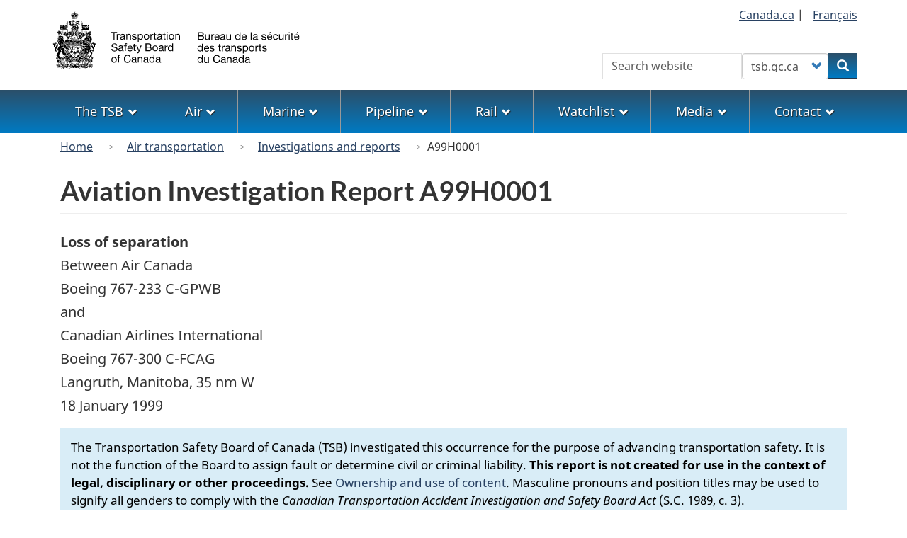

--- FILE ---
content_type: text/html; charset=UTF-8
request_url: https://tsb-bst.gc.ca/eng/rapports-reports/aviation/1999/a99h0001/a99h0001.html
body_size: 19526
content:
<!DOCTYPE html>
<!--[if lt IE 9]><html lang="en" dir="ltr" class="no-js"><![endif]-->
<!--[if gt IE 8]><!-->
<html lang="en" dir="ltr" class="no-js">
<!--<![endif]-->
  <head>
    <meta charset="utf-8" />
<link rel="canonical" href="https://www.tsb.gc.ca/eng/rapports-reports/aviation/1999/a99h0001/a99h0001.html" />
<meta name="dcterms.title" content="Aviation Investigation Report A99H0001 - Transportation Safety Board of Canada" />
<meta name="dcterms.creator" content="Government of Canada, Transportation Safety Board of Canada" />
<meta name="dcterms.language" content="eng" />
<meta name="dcterms.modified" content="2018-01-22" />
<meta name="Generator" content="Drupal 10 (https://www.drupal.org)" />
<meta name="MobileOptimized" content="width" />
<meta name="HandheldFriendly" content="true" />
<meta name="viewport" content="width=device-width, initial-scale=1.0" />
<noscript><link rel="stylesheet" href="/libraries/wet-boew/css/noscript.min.css" />
</noscript><link rel="icon" href="/themes/custom/safety/favicon.ico" type="image/vnd.microsoft.icon" />
<link rel="alternate" hreflang="en" href="https://www.tsb.gc.ca/eng/rapports-reports/aviation/1999/a99h0001/a99h0001.html" />
<link rel="alternate" hreflang="fr" href="https://www.tsb.gc.ca/fra/rapports-reports/aviation/1999/a99h0001/a99h0001.html" />

    <title>Aviation Investigation Report A99H0001 - Transportation Safety Board of Canada</title>
    <link rel="stylesheet" media="all" href="/sites/default/files/css/css_ctY4kCZWirNq8mnDQZatp-5TbBtBHzwyXAFdHSRYvJQ.css?delta=0&amp;language=en&amp;theme=safety&amp;include=[base64]" />
<link rel="stylesheet" media="all" href="https://use.fontawesome.com/releases/v6.5.1/css/all.css" />
<link rel="stylesheet" media="all" href="/sites/default/files/css/css_SzC_GVlQNyNOex6Fz0SvUO9-j_nmovU4fymr2o8NeMo.css?delta=2&amp;language=en&amp;theme=safety&amp;include=[base64]" />
<link rel="stylesheet" media="all" href="/sites/default/files/css/css_sgPpSbpgiBCDDTTuqVD2lWv3uyjYhgQH-2cWRw__YLw.css?delta=3&amp;language=en&amp;theme=safety&amp;include=[base64]" />

    <script type="application/json" data-drupal-selector="drupal-settings-json">{"path":{"baseUrl":"\/","pathPrefix":"eng\/","currentPath":"node\/4448","currentPathIsAdmin":false,"isFront":false,"currentLanguage":"en"},"pluralDelimiter":"\u0003","suppressDeprecationErrors":true,"gtag":{"tagId":"G-0YBNH8QTXT","consentMode":false,"otherIds":[],"events":[],"additionalConfigInfo":[]},"ajaxPageState":{"libraries":"[base64]","theme":"safety","theme_token":null},"ajaxTrustedUrl":{"form_action_p_pvdeGsVG5zNF_XLGPTvYSKCf43t8qZYSwcfZl2uzM":true},"bootstrap":{"forms_has_error_value_toggle":1,"modal_animation":1,"modal_backdrop":"true","modal_focus_input":1,"modal_keyboard":1,"modal_select_text":1,"modal_show":1,"modal_size":"","popover_enabled":1,"popover_animation":1,"popover_auto_close":1,"popover_container":"body","popover_content":"","popover_delay":"0","popover_html":0,"popover_placement":"right","popover_selector":"","popover_title":"","popover_trigger":"click","tooltip_enabled":1,"tooltip_animation":1,"tooltip_container":"body","tooltip_delay":"0","tooltip_html":0,"tooltip_placement":"auto left","tooltip_selector":"","tooltip_trigger":"hover"},"user":{"uid":0,"permissionsHash":"1e68d011268f687ca909b07e2969a6975261b13424e656e21719741bec3155c0"}}</script>
<script src="/sites/default/files/js/js_wq3ad5_frl02KCZhwIYgL0VWfYMS3es8ds4L8TxCSfk.js?scope=header&amp;delta=0&amp;language=en&amp;theme=safety&amp;include=eJxdjFEOwyAMQy9Ey5FQwlLGRDEK2ehuP35Wdfux_J5kM2DdlJrnbwtNJeSazZ3KNzS8RC_GgGK5uQgVf9Nno7JGlEKti0tAKhKMkk8z_nmlBx3OOoeIfUf127ytMOlXacRzg21yNanW3TgslMxK-vZ2l12WFIfwjx9iC0PGB8GTVdA"></script>
<script src="/modules/contrib/google_tag/js/gtag.js?t72mk2"></script>

  </head>
  <body class="path-node page-node-type-investigation-report has-glyphicons safety theme-gcweb">
    <nav>
      <ul id="wb-tphp">
        <li class="wb-slc">
          <a class="wb-sl" href="#wb-cont">
            Skip to main content
          </a>
        </li>
        <li class="wb-slc">
          <a class="wb-sl" href="#wb-info">
            Skip to "About government"
          </a>
        </li>
      </ul>
    </nav>
    
      <div class="dialog-off-canvas-main-canvas" data-off-canvas-main-canvas>
    
  
        <header class="navbar navbar-default" id="navbar">
      <div id="wb-bnr" class="container">
        <div class="row">
          <section id="wb-lng" class="col-xs-3 col-sm-12 pull-right text-right">
            <h2 class="wb-inv">Language selection</h2>
              <div class="region region-language-toggle">
    
<section  class="language-switcher-language-url block block-tsb-common block-tsb-language-blocklanguage-interface clearfix" id="block-safety-languageswitcher">
  
    

      <div class="block-content">
      <ul class="links list-inline mrgn-bttm-0">                    <li><span class="hidden-xs"><a href="https://www.Canada.ca/" title="Link to the Government of Canada website">Canada.ca</a>&nbsp;|&nbsp;</span></li>                    <li><a href="/fra/rapports-reports/aviation/1999/a99h0001/a99h0001.html" class="language-link" lang="fr" hreflang="fr" data-drupal-link-system-path="node/4448"><span class="hidden-xs">Français</span><abbr title="Français" class="visible-xs h3 mrgn-tp-sm mrgn-bttm-0 text-uppercase">fr</abbr></a></li></ul>
    </div>
  </section>

  </div>

          </section>
            <div class="region col-xs-9 col-sm-5 col-md-4 region-banner">
          <a class="logo navbar-btn" href="/eng" title="Home" rel="home">
      <img class="navbar-logo" src="/themes/custom/safety/logos/logo-en.svg" alt=Home" />
    </a>
  
  </div>

                      <section class="wb-mb-links col-xs-4 col-sm-3 visible-sm visible-xs pull-right" id="wb-glb-mn">
              <h2>Search and menus</h2>
              <ul class="list-inline text-right chvrn">
                <li>
                  <a href="#mb-pnl" title="Search and menus" aria-controls="mb-pnl" class="overlay-lnk" role="button">
                    <span class="glyphicon glyphicon-search">
                      <span class="glyphicon glyphicon-th-list">
                        <span class="wb-inv">Search and menus</span>
                      </span>
                    </span>
                  </a>
                </li>
              </ul>
              <div id="mb-pnl"></div>
            </section>
                      <div class="visible-md visible-lg region col-lg-offset-4 col-md-offset-4 col-sm-offset-2 col-xs-12 col-sm-5 col-md-4 region-search">
    
<section  class="tsb-common-tsb-search wb-srch form-inline block block-tsb-common block-tsb-common-tsb-search clearfix" data-drupal-selector="wb-srch" id="block-safety-tsbsearch">
  
    

      <div class="block-content">
      <form action="/eng/rapports-reports/aviation/1999/a99h0001/a99h0001.html" method="post" id="wb-srch" accept-charset="UTF-8">
  <div class="form-item js-form-item form-type-search js-form-type-search form-item-search js-form-item-search form-no-label form-group">
      <label for="wb-srch-q" class="control-label sr-only">Search</label>
  
  
  <input data-drupal-selector="wb-srch-q" class="form-search form-control" placeholder="Search website" type="search" id="wb-srch-q" name="search" value="" size="27" maxlength="128" />

  
  
  </div>
<div class="form-item js-form-item form-type-select js-form-type-select form-item-engine js-form-item-engine form-no-label form-group">
      <label for="wb-srch-s" class="control-label sr-only">Customize your search</label>
  
  
  <div class="select-wrapper"><select data-drupal-selector="wb-srch-s" class="form-select form-control" id="wb-srch-s" name="engine"><option
            value="tsb">tsb.gc.ca</option><option
            value="canada">canada.ca</option></select></div>

  
  
  </div>
<div class="submit form-group js-form-wrapper form-wrapper" data-drupal-selector="edit-submit-container" id="edit-submit-container"><button data-drupal-selector="wb-srch-sub" class="button js-form-submit form-submit btn-primary btn icon-before" type="submit" id="wb-srch-sub" name="op" value="Search" title="Search"><span class="icon glyphicon glyphicon-search" aria-hidden="true"></span><span class="wb-inv">Search</span></button></div>
<input data-drupal-selector="form-t-jwputntk2kowrpq3w6aztcyfsnhq952x2x0ycexl8" type="hidden" name="form_build_id" value="form-t_jwPutNtk2KOWrPq3W6AZTcYfsNHQ952x2X0yceXL8" /><input data-drupal-selector="edit-tsb-common-tsb-search" type="hidden" name="form_id" value="tsb_common_tsb_search" />
</form>

    </div>
  </section>

  </div>

        </div>
      </div>
              <nav aria-labelledby="topicsMenu" id="wb-sm" class="wb-menu visible-md visible-lg" data-trgt="mb-pnl">
          <div class="pnl-strt container nvbar">
            <h2 id="topicsMenu" class="wb-inv">Menu</h2>
                
                                <ul role="menubar" class="list-inline menu">
                                                    <li role="presentation">
          <a role="menuitem" class="dropdown-toggle item" href="#thetsb">The TSB</a>
                                                  <ul role="menu" class="sm list-unstyled" aria-expanded="false" aria-hidden="true">
                                            <li role="presentation">
          <a href="/eng/qui-about/index.html" role="menuitem" data-drupal-link-system-path="node/1632">About the TSB</a>
                          </li>
                                  <li role="presentation">
          <a href="/eng/lois-acts/index.html" role="menuitem" data-drupal-link-system-path="node/1617">Acts, regulations, policies, and international conventions</a>
                          </li>
                                  <li role="presentation">
          <a href="/eng/qui-about/bureau-board.html" role="menuitem" data-drupal-link-system-path="node/1629">The Board</a>
                          </li>
                                  <li role="presentation">
          <a href="/eng/carrieres-careers/index.html" role="menuitem" data-drupal-link-system-path="node/2">A career with the TSB</a>
                          </li>
                                  <li role="presentation">
          <a href="/eng/publications/index.html" role="menuitem" data-drupal-link-system-path="publications/index.html">Corporate publications</a>
                          </li>
                                  <li role="presentation">
          <a href="/eng/coll/index.html" role="menuitem" data-drupal-link-system-path="node/1536">International collaboration</a>
                          </li>
                                  <li role="presentation">
          <a href="/eng/divulgation-disclosure/index.html" role="menuitem" data-drupal-link-system-path="node/1593">Transparency</a>
                          </li>
                                  <li role="presentation">
          <a href="/eng/surveillance-watchlist/index.html" role="menuitem" data-drupal-link-system-path="surveillance-watchlist/index.html">Watchlist</a>
                          </li>
        </ul>
  
            </li>
                                  <li role="presentation">
          <a role="menuitem" class="dropdown-toggle item" href="#theAir">Air</a>
                                                  <ul role="menu" class="sm list-unstyled" aria-expanded="false" aria-hidden="true">
                                            <li role="presentation">
          <a href="/eng/aviation/index.html" role="menuitem" data-drupal-link-system-path="node/1530">Air home</a>
                          </li>
                                  <li role="presentation">
          <a href="/eng/qui-about/enq-inv.html" role="menuitem" data-drupal-link-system-path="node/1630">About investigations</a>
                          </li>
                                  <li role="presentation">
          <a href="/eng/stats/aviation/index.html" role="menuitem" data-drupal-link-system-path="node/1702">Data and statistics</a>
                          </li>
                                  <li role="presentation">
          <a href="/eng/rapports-reports/aviation/index.html" role="menuitem" data-drupal-link-system-path="node/7">Investigations and reports</a>
                          </li>
                                  <li role="presentation">
          <a href="/eng/recommandations-recommendations/aviation/index.html" role="menuitem" data-drupal-link-system-path="recommandations-recommendations/aviation/index.html">Recommendations</a>
                          </li>
                                  <li role="presentation">
          <a href="/eng/incidents-occurrence/aviation/index.html" class="text-danger" role="menuitem" data-drupal-link-system-path="node/13">Report an occurrence</a>
                          </li>
                                  <li role="presentation">
          <a href="/eng/securite-safety/aviation/index.html" role="menuitem" data-drupal-link-system-path="securite-safety/aviation/index.html">Safety letters and concerns</a>
                          </li>
                                  <li role="presentation">
          <a href="/eng/surveillance-watchlist/aviation/index.html" role="menuitem" data-drupal-link-system-path="surveillance-watchlist/aviation/index.html">Watchlist issues</a>
                          </li>
        </ul>
  
            </li>
                                  <li role="presentation">
          <a role="menuitem" class="dropdown-toggle item" href="#themarine">Marine</a>
                                                  <ul role="menu" class="sm list-unstyled" aria-expanded="false" aria-hidden="true">
                                            <li role="presentation">
          <a href="/eng/marine/index.html" role="menuitem" data-drupal-link-system-path="node/1624">Marine home</a>
                          </li>
                                  <li role="presentation">
          <a href="/eng/qui-about/enq-inv.html" role="menuitem" data-drupal-link-system-path="node/1630">About investigations</a>
                          </li>
                                  <li role="presentation">
          <a href="/eng/stats/marine/index.html" role="menuitem" data-drupal-link-system-path="node/1703">Data and statistics</a>
                          </li>
                                  <li role="presentation">
          <a href="/eng/rapports-reports/marine/index.html" role="menuitem" data-drupal-link-system-path="node/8">Investigations and reports</a>
                          </li>
                                  <li role="presentation">
          <a href="/eng/recommandations-recommendations/marine/index.html" role="menuitem" data-drupal-link-system-path="recommandations-recommendations/marine/index.html">Recommendations</a>
                          </li>
                                  <li role="presentation">
          <a href="/eng/incidents-occurrence/marine/index.html" class="text-danger" role="menuitem" data-drupal-link-system-path="node/1609">Report an occurrence</a>
                          </li>
                                  <li role="presentation">
          <a href="/eng/securite-safety/marine/index.html" role="menuitem" data-drupal-link-system-path="securite-safety/marine/index.html">Safety letters and concerns</a>
                          </li>
                                  <li role="presentation">
          <a href="/eng/surveillance-watchlist/marine/index.html" role="menuitem" data-drupal-link-system-path="surveillance-watchlist/marine/index.html">Watchlist issues</a>
                          </li>
        </ul>
  
            </li>
                                  <li role="presentation">
          <a role="menuitem" class="dropdown-toggle item" href="#thepipeline">Pipeline</a>
                                                  <ul role="menu" class="sm list-unstyled" aria-expanded="false" aria-hidden="true">
                                            <li role="presentation">
          <a href="/eng/pipeline/index.html" role="menuitem" data-drupal-link-system-path="node/1627">Pipeline home</a>
                          </li>
                                  <li role="presentation">
          <a href="/eng/qui-about/enq-inv.html" role="menuitem" data-drupal-link-system-path="node/1630">About investigations</a>
                          </li>
                                  <li role="presentation">
          <a href="/eng/stats/pipeline/index.html" role="menuitem" data-drupal-link-system-path="node/1704">Data and statistics</a>
                          </li>
                                  <li role="presentation">
          <a href="/eng/rapports-reports/pipeline/index.html" role="menuitem" data-drupal-link-system-path="node/9">Investigations and reports</a>
                          </li>
                                  <li role="presentation">
          <a href="/eng/recommandations-recommendations/pipeline/index.html" role="menuitem" data-drupal-link-system-path="recommandations-recommendations/pipeline/index.html">Recommendations</a>
                          </li>
                                  <li role="presentation">
          <a href="/eng/incidents-occurrence/pipeline/index.html" class="text-danger" role="menuitem" data-drupal-link-system-path="node/1610">Report an occurrence</a>
                          </li>
                                  <li role="presentation">
          <a href="/eng/securite-safety/pipeline/index.html" role="menuitem" data-drupal-link-system-path="securite-safety/pipeline/index.html">Safety letters and concerns</a>
                          </li>
        </ul>
  
            </li>
                                  <li role="presentation">
          <a role="menuitem" class="dropdown-toggle item" href="#rail">Rail</a>
                                                  <ul role="menu" class="sm list-unstyled" aria-expanded="false" aria-hidden="true">
                                            <li role="presentation">
          <a href="/eng/rail/index.html" role="menuitem" data-drupal-link-system-path="node/1656">Rail home</a>
                          </li>
                                  <li role="presentation">
          <a href="/eng/qui-about/enq-inv.html" role="menuitem" data-drupal-link-system-path="node/1630">About investigations</a>
                          </li>
                                  <li role="presentation">
          <a href="/eng/stats/rail/index.html" role="menuitem" data-drupal-link-system-path="node/1705">Data and statistics</a>
                          </li>
                                  <li role="presentation">
          <a href="/eng/rapports-reports/rail/index.html" role="menuitem" data-drupal-link-system-path="node/10">Investigations and reports</a>
                          </li>
                                  <li role="presentation">
          <a href="/eng/recommandations-recommendations/rail/index.html" role="menuitem" data-drupal-link-system-path="recommandations-recommendations/rail/index.html">Recommendations</a>
                          </li>
                                  <li role="presentation">
          <a href="/eng/incidents-occurrence/rail/index.html" class="text-danger" role="menuitem" data-drupal-link-system-path="node/1611">Report an occurrence</a>
                          </li>
                                  <li role="presentation">
          <a href="/eng/securite-safety/rail/index.html" role="menuitem" data-drupal-link-system-path="securite-safety/rail/index.html">Safety letters and concerns</a>
                          </li>
                                  <li role="presentation">
          <a href="/eng/surveillance-watchlist/rail/index.html" role="menuitem" data-drupal-link-system-path="surveillance-watchlist/rail/index.html">Watchlist issues</a>
                          </li>
        </ul>
  
            </li>
                                  <li role="presentation">
          <a role="menuitem" class="dropdown-toggle item" href="#thewatchlist">Watchlist</a>
                                                  <ul role="menu" class="sm list-unstyled" aria-expanded="false" aria-hidden="true">
                                            <li role="presentation">
          <a href="/eng/surveillance-watchlist/index.html" role="menuitem" data-drupal-link-system-path="surveillance-watchlist/index.html">Latest Watchlist</a>
                          </li>
                                  <li role="presentation">
          <a href="/eng/surveillance-watchlist/aviation/index.html" role="menuitem" data-drupal-link-system-path="surveillance-watchlist/aviation/index.html">Air Watchlist issues</a>
                          </li>
                                  <li role="presentation">
          <a href="/eng/surveillance-watchlist/marine/index.html" role="menuitem" data-drupal-link-system-path="surveillance-watchlist/marine/index.html">Marine Watchlist issues</a>
                          </li>
                                  <li role="presentation">
          <a href="/eng/surveillance-watchlist/rail/index.html" role="menuitem" data-drupal-link-system-path="surveillance-watchlist/rail/index.html">Rail Watchlist issues</a>
                          </li>
        </ul>
  
            </li>
                                  <li role="presentation">
          <a role="menuitem" class="dropdown-toggle item" href="#themedia">Media</a>
                                                  <ul role="menu" class="sm list-unstyled" aria-expanded="false" aria-hidden="true">
                                            <li role="presentation">
          <a href="/eng/medias-media/contact.html" role="menuitem" data-drupal-link-system-path="node/1625">Contact Media Relations</a>
                          </li>
                                  <li role="presentation">
          <a href="/eng/medias-media/deploiement-deployment/index.html" role="menuitem" data-drupal-link-system-path="medias-media/deploiement-deployment/index.html">Deployment notices</a>
                          </li>
                                  <li role="presentation">
          <a href="/eng/medias-media/avis-advisory/index.html" role="menuitem" data-drupal-link-system-path="medias-media/avis-advisory/index.html">Media advisories</a>
                          </li>
                                  <li role="presentation">
          <a href="/eng/medias-media/communiques/index.html" role="menuitem" data-drupal-link-system-path="medias-media/communiques/index.html">News releases</a>
                          </li>
                                  <li role="presentation">
          <a href="/eng/medias-media/discours-speeches/index.html" role="menuitem" data-drupal-link-system-path="medias-media/discours-speeches/index.html">Presentations</a>
                          </li>
                                  <li role="presentation">
          <a href="/eng/medias-media/decl-stat/index.html" role="menuitem" data-drupal-link-system-path="medias-media/decl-stat/index.html">Statements</a>
                          </li>
        </ul>
  
            </li>
                                  <li role="presentation">
          <a role="menuitem" class="dropdown-toggle item" href="#thecontact">Contact</a>
                                                  <ul role="menu" class="sm list-unstyled" aria-expanded="false" aria-hidden="true">
                                            <li role="presentation">
          <a href="/eng/contactez-contact/index.html" role="menuitem" data-drupal-link-system-path="node/12">Contact us</a>
                          </li>
                                  <li role="presentation">
          <a href="/eng/medias-media/contact.html" role="menuitem" data-drupal-link-system-path="node/1625">Media Relations</a>
                          </li>
                                  <li role="presentation">
          <a href="/eng/incidents-occurrence/index.html" class="text-danger" role="menuitem" data-drupal-link-system-path="node/1608">Report to the TSB</a>
                          </li>
                                  <li role="presentation">
          <a href="/eng/securitas/index.html" role="menuitem" data-drupal-link-system-path="node/1658">SECURITAS</a>
                          </li>
        </ul>
  
            </li>
        </ul>
  




          </div>
        </nav>
              <div class="region region-breadcrumb">
        <nav id="wb-bc" property="breadcrumb" aria-labelledby="breadcrumbTitle">
    <h2 id="breadcrumbTitle">You are here</h2>
    <div class="container">
      <ol class="breadcrumb">
                  <li >
                          <a href="/eng">Home</a>
                      </li>
                  <li >
                          <a href="/eng/aviation/index.html">Air transportation</a>
                      </li>
                  <li >
                          <a href="/eng/rapports-reports/aviation/index.html">Investigations and reports</a>
                      </li>
                  <li >
                          A99H0001
                      </li>
              </ol>
  </div>
</nav>


  </div>

    </header>
  

  <div
    class="container-fluid mx-0 px-0">
              <div class="container">
        <div class="row">
                      <div class="highlighted col-md-12">  <div class="region region-highlighted">
    <div data-drupal-messages-fallback class="hidden"></div>

  </div>
</div>
                  </div>
      </div>
            <div class="container">
      <div
        class="row">

                        <main
          property="mainContentOfPage"  class="col-sm-12 main-container js-quickedit-main-content">

                                                <div class="region region-header">
      
  <div class="row">
    <div class="col-xs-12">
      <h1 id="wb-cont" class="page-header mrgn-tp-md">Aviation Investigation Report A99H0001</h1>
    </div>
  </div>


  </div>

                      
          <section
            class="row">

                        
                        
                        
            
                                                    <div class="col-md-12">
                <a id="main-content"></a>
                  <div class="region region-content">
      <article class="investigation-report full clearfix">

  
    

  
  <div class="content">
      <div class="layout layout--onecol">
    <div  class="layout__region layout__region--content">
      
<section  class="block block-layout-builder block-field-blocknodeinvestigation-reportfield-occurrence clearfix">
  
    

      <div class="block-content">
      
            <div class="field field--name-field-occurrence field--type-entity-reference field--label-hidden field--item"><div>
    <div class="layout layout--onecol">
    <div >
      
    </div>
  </div>

    <div class="layout layout--onecol">
    <div  class="layout__region layout__region--content">
      
<section class="block block-layout-builder block-field-blocktaxonomy-termoccurrencefield-occurrence-legacy-text">
  
    

      
            <div class="field field--name-field-occurrence-legacy-text field--type-text-long field--label-hidden field--item"><p><strong>Loss of separation</strong><br>Between Air Canada<br>Boeing 767-233 C-GPWB<br>and <br>Canadian Airlines International<br>Boeing 767-300 C-FCAG<br>Langruth, Manitoba, 35 nm W</p></div>
      
  </section>

<section class="block block-layout-builder block-field-blocktaxonomy-termoccurrencefield-occurrence-date">
  
    

      
            <div class="field field--name-field-occurrence-date field--type-datetime field--label-hidden field--item"><time datetime="1999-01-18T12:00:00Z">18 January 1999</time>
</div>
      
  </section>

    </div>
  </div>


</div>
</div>
      
    </div>
  </section>

    </div>
  </div>

    <div class="layout layout--onecol">
    <div  class="layout__region layout__region--content">
      
<section  class="mrgn-bttm-md block block-tsb-common block-tsb-common-report-date-if-no-occurrence-date-block clearfix">
  
    

      <div class="block-content">
      
    </div>
  </section>

    </div>
  </div>

  <div class="layout layout--onecol">
    <div  class="layout__region layout__region--content">
      
<section  class="block block-block-content block-block-content4931347a-94c3-4f73-997a-76339ed5cd8e clearfix">
  
    

      <div class="block-content">
      
            <div class="field field--name-body field--type-text-with-summary field--label-hidden field--item"><section class="gc-srvinfo col-md-12 bg-info mrgn-bttm-md"><div class="mrgn-tp-md mrgn-bttm-md "><p class="small">The Transportation Safety Board of Canada (TSB) investigated this occurrence for the purpose of advancing transportation safety. It is not the function of the Board to assign fault or determine civil or criminal liability. <strong>This report is not created for use in the context of legal, disciplinary or other proceedings.</strong> See <a href="http://www.bst-tsb.gc.ca/eng/avis-notices/avis-notices.html#copy">Ownership and use of content</a>. <span>Masculine pronouns and position titles may be used to signify all genders to comply with the </span><em>Canadian Transportation Accident Investigation and Safety Board Act</em><span> (S.C. 1989, c. 3).</span></p></div></section></div>
      
    </div>
  </section>

<section  class="block block-tsb-common block-tsb-common-report-links-block clearfix">
  
    

      <div class="block-content">
      <div id="add-sec" class="bg-success mrgn-tp-sm form-group"><div class="wb-share pull-right" data-wb-share='{"pnlId": "pnl6", "lnkClass": "btn btn-default"}'></div><ul class="add-lst"><li><a href="/sites/default/files/rapports-reports/aviation/A99H0001/eng/A99H0001.pdf">Download this investigation report in PDF</a></li></ul></div>

    </div>
  </section>

<div  class="block block-tsb-common block-tsb-common-detailstableofcontents tsb_common_toc text-info" data-toc-clean="1">
      <details class="hide-notlb">
      <summary>Table of contents</summary>
      <div class="panel-body">
        <ol class="tocList"></ol>
      </div>
    </details>
  </div>

<section  class="block block-layout-builder block-field-blocknodeinvestigation-reportfield-content clearfix">
  
    

      <div class="block-content">
      
      <div class="field field--name-field-content field--type-entity-reference-revisions field--label-hidden field--items">
              <div class="field--item">  <div class="paragraph paragraph--type--report-section paragraph--view-mode--default">
          
  <h2 class="exclude-toc field field--name-field-header field--type-text field--label-hidden field--item"><p>Summary</p>
</h2>

            <div class="field field--name-field-body field--type-text-long field--label-hidden field--item"><p>Canadian Airlines International Flight 987 (CDN 987), a Boeing 767, departed Toronto, Ontario, en route to Vancouver, British Columbia, at flight level (FL) 390. Air Canada Flight 118 (ACA 118), a Boeing 767, departed Calgary, Alberta, en route to Toronto at FL 370. Approximately 55 nautical miles (nm) west of the Langruth, Manitoba, VOR (very high frequency omni-directional radio range), ACA 118 requested and was cleared to climb to FL410. The pilot of CDN 987, when approximately 35 nm west of the Langruth VOR, advised the controller that he was climbing out of FL 390 because of a traffic alert and collision-avoidance system (TCAS) resolution advisory (RA) straight ahead. A loss of separation occurred when the two aircraft passed within 3 nm horizontally with less than 1 000 feet of vertical spacing. The required separation is 5 nm horizontally or 2 000 feet vertically. </p>
</div>
      
      </div>
</div>
              <div class="field--item">  <div class="paragraph paragraph--type--report-section paragraph--view-mode--default" id="factual">
          
  <h2 class="field field--name-field-header field--type-text field--label-hidden field--item"><p>Factual information</p>
</h2>

            <div class="field field--name-field-body field--type-text-long field--label-hidden field--item"><h3>Air Traffic Control Services</h3>
<p>The two aircraft were being controlled by the Winnipeg Area Control Centre controller responsible for the Gimli high-level en route sector (see Appendix A). CDN 987, westbound and level at FL 390, contacted the Gimli controller at 1046:21 central standard time (CST),<sup id="fn1-rf"><a class="fn-lnk" href="#fn1"><span class="wb-inv">Footnote </span>1</a></sup> shortly after he had taken over the position at approximately 1045. The Gimli controller radar-identified the aircraft, checked the route of flight through the sector indicated on the flight progress strip, and confirmed that there was no conflicting traffic for CDN 987 at that altitude. ACA 118, eastbound and level at FL 370, contacted the Gimli controller at 1053:25 and was radar-identified. The flight progress strip was appropriately marked. </p>
<p>The NAV CANADA <em>Air Traffic Control Manual of Operations</em> (ATC MANOPS) directs controllers being relieved to provide verbal briefings to relieving controllers when requested. <em>Air Traffic Services Administrative and Management Manual</em> (ATSAMM) specifies information that may be included in checklists during transfer-of-position responsibility. Among the items included in ATSAMM 203.2B Note A. are "[p]otential confliction, arrival and departure information, and traffic patterns." </p>
<p>When the Gimli controller took over the Gimli sector approximately 15 minutes before the occurrence, he was briefed by the outgoing controller on a future potential overtake conflict between ACA 118 and another aircraft (C-GMTR) at the same altitude and on the same track approximately 40 nm ahead. Though the potential conflict was not projected to occur within the Gimli sector, it is common practice to provide advance warning to the adjacent sector on situations that may require later attention. Initially, the Gimli controller was briefed that ACA 118 was overtaking C-GMTR with a 10-knot speed differential. However, when he received the handoff for ACA 118 at 1053:25, he saw that the speed differential was approximately 30 knots. </p>
<p>To help identify potential aircraft conflicts, the radar controller has at his or her disposal a tool known as the predict track line. This tool electronically displays a line on the radar indicator module (IM) showing the predicted direction and expected travel distance of an aircraft present-position symbol based on the time (in minutes) entered by the controller. Replay of the radar tape indicates that the Gimli controller used this device at 1053, seven minutes before the conflict, to determine the positions of all aircraft displayed on the IM 10 minutes in the future. At this time, ACA 118 had not yet contacted the Gimli controller. When contact was made, there was no indication that ACA 118 would request an altitude change that would put the aircraft in conflict with CDN 987, which was at a higher altitude. </p>
<p>A second tool available to the radar controller is the range-and-bearing line (RBL). This electronic device displays a line on the IM indicating the range in nm and the relative magnetic bearing of two selected points or targets; the points may be moving or stationary. At 1057:20, the Gimli controller established an RBL between ACA 118 and C-GMTR to monitor their proximity. At the time that the RBL was established between ACA 118 and C-GMTR, CDN 987 was 9 nm south-east of C-GMTR on a westbound heading. The distance between ACA 118 and C-GMTR was approximately 37 nm, which meant that the overtake would not approach a conflict situation until over one hour later, well outside the Gimli controller's area of responsibility. However, at 1058:12, when ACA 118 requested clearance to climb to FL 410, the Gimli controller adopted this altitude change as the solution to the perceived overtake conflict and provided climb clearance immediately at 1058:16. At this point, CDN 987 was 32 nm from ACA 118 on a bearing of 103 degrees magnetic and was 7 nm south-west of C-GMTR. The RBL function was not used between ACA 118 and CDN 987. </p>
<p>Aircraft present-position symbols displayed on the IM are identified by data blocks that contain information about the aircraft, including call sign, altitude, and ground speed. The data blocks are connected to the present-position symbol by a short line and are positioned relative to the present-position symbol, either in a fixed position as determined by the controller or automatically (an auto tag) to avoid overlapping other data blocks in close proximity. When the Gimli controller took over the sector, he did not realize that the auto tag function was not engaged. Use of the auto tag feature is not mandatory. </p>
<p>When CDN 987 passed C GMTR at approximately 1058, the data blocks of the two aircraft partially overlapped. Because the auto tag feature was not selected, the data blocks did not automatically deconflict. As a result, the call sign portion of the data block for CDN 987 was obscured by the altitude readout of C-GMTR and the altitude portion of the data block for CDN 987 was obscured by the present-position symbol of C-GMTR. At the time of the ACA 118 request to climb, at 1058:12, the data blocks of C-GMTR and CDN 987 were still partially overlapping, obscuring parts of both the call sign and the altitude for CDN 987. </p>
<p>At 1100:01, CDN 987 contacted the Gimli controller and reported leaving FL 390 because of a TCAS contact straight ahead, climbing. The pilot of CDN 987 reported that the TCAS had first provided a warning and then changed to an RA, indicating that the traffic was 800 feet below. At that time, he disconnected the autopilot and, in accordance with company policy to adhere to RA directives, climbed the aircraft at maximum performance to comply with the rate commanded by the RA. The Air Canada flight was subsequently acquired visually to the north. After reaching FL 399, CDN 987 returned to the assigned cruising altitude of FL 390. The pilot of ACA 118 reported that the crew had acquired the Canadian flight at approximately 15 miles and received a traffic alert followed by an RA at FL 382. The crew of ACA 118 did not follow the RA directions to descend because they had CDN 987 in sight and were convinced that separation was assured visually. Air Canada policy is that pilots shall follow RA instructions. The installation of TCAS in aircraft registered and intended for flight in Canada is entirely at the discretion of the carrier. </p>
<h3>Controller Workload</h3>
<p>The traffic volume was described as light to moderate, and all necessary equipment was serviceable and being used as required. The controller's workload leading up to the occurrence was as follows. In the 6 minutes 36 seconds before the TCAS RA declaration by CDN 987, that is, between the check-in of ACA 118 on frequency at 1053:25 and the TCAS call by CDN 987 at 1100:01, the Gimli controller passed or received 13 estimates from adjacent sectors and updated the required flight progress strips. These landline exchanges occupied approximately 3 minutes (45 per cent of the controller's time during this interval). Other routine radio exchanges with various aircraft totalled approximately 41 seconds. Approximately 69 seconds (17 per cent of the available time) was occupied in transmitting non-critical, non-control ride information (turbulence reports) to aircraft. The worst flight condition described was "light chop". <em>A.I.P. Canada</em> defines light chop as turbulence that causes slight, rapid, and somewhat rhythmic bumpiness without appreciable changes in aircraft altitude or attitude. Inside the aircraft, "[o]ccupants may feel a slight strain against seat belts or shoulder straps. Unsecured objects may be displaced slightly. Food service may be conducted and little or no difficulty is encountered in walking." </p>
<p><em>ATC MANOPS</em> directs controllers to forward weather reports from pilots in flight (PIREPs) to concerned aircraft if the weather is of significance. </p>
<p>The total time spent passing or receiving information via radio to and from aircraft and via landline to and from other sectors totalled 4 minutes 50 seconds (73 per cent of the available time). The last 80 to 90 seconds prior to the TCAS RA (composed of 69 seconds of controller transmissions, approximately 10 seconds of aircraft acknowledgements, and approximately 10 seconds of silence between transmissions) were taken up almost exclusively with exchanges involving non-control, non-critical ride-related information. Additional time allotted to computing estimates, manipulating the computer inputs to the radar data processing system (RDPS), and updating and arranging flight progress strips other than during landline communications is unknown. </p>
<p>Article 131 of <em>ATC MANOPS</em> specifies that control service be given priority over other services. The Air Traffic Control (ATC) service definition in <em>ATC MANOPS</em> rates the passing of flight information, such as information on adverse weather conditions, as having a much lower priority than the provision of instrument and visual control services, such as preventing collisions and expediting traffic. However, because of user expectations and requests for the provision of ride information (though not by the aircraft involved in this occurrence), controllers habitually provide it. Interviews with controllers during this and other investigations have indicated that this expectation can be a serious distraction from the business of providing aircraft separation. In the 1990 <em>Report on a Special Investigation into Air Traffic Control Services in Canada</em>, the Canadian Aviation Safety Board (CASB) noted that "the multiple tasks of the controller (i.e., monitoring, communications, flight data preparation, interaction with the computer, etc.) are all highly vulnerable to distraction." In general, when a sector is staffed with a radar and a data controller, the radar controller has the time to provide this desired information. </p>
<h3>Controller Work History</h3>
<p>NAV CANADA Functional Goal #1, from <em>NAV CANADA Focus on Safety in ATS</em> (Information Bulletin ATSI - 9702, 02 October 1997), requires that controllers provide full-time, attentive flight monitoring and flight information services. All other assignments are secondary. In the analysis of Functional Goal #1, NAV CANADA noted that "many occurrences are primarily a result of 'acts of omission' or 'lack of attention.' These situations often arise because an individual's attention is diverted by items having a much lower priority." Acts of omission and lack of attention can also arise because of decreased arousal due to low workload. </p>
<p>The Gimli controller was the sole worker in the Gimli sector, performing both the radar and data controller duties, and was fully qualified to perform both duties. Single-staffing of the Gimli sector is a normal practice and meets NAV CANADA's defined staffing standards. The Gimli controller had 26 years' experience as an instrument flight rules controller and had worked in the Winnipeg specialty, of which Gimli is one of the sectors, for 18 years. The Winnipeg specialty has four sectors, each of which is configured for a radar and a data controller, for a total of eight working positions. Gimli and Dryden are high-level sectors; Winnipeg East and Winnipeg West are low-level sectors. Winnipeg East and Winnipeg West sectors were also single-staffed at the time of the occurrence. Staffing during this time of the day provides six controllers and two supervisors, one designated to provide relief breaks and the other as a stand-back supervisor. However, the stand-back supervisor was working a control position (the combined radar and data positions in the Winnipeg West sector) when the loss of separation occurred. The assignment of a supervisor to a control position to provide position relief breaks is a common event. </p>
<p>The Gimli controller had been on duty for 4 hours 15 minutes since the beginning of his shift and had been in the Gimli sector for 15 minutes since his last break. He was on the first day of normal shift work. However, he had worked an overtime shift the previous day, from 0945 to 1800. This afforded 12 hours 45 minutes off between shifts. He slept for approximately 6 hours during this period, his normal night-time sleep duration. He had worked 6 of the previous 7 days. In the previous 32 days, he had worked 16 regular shifts, 6 scheduled overtime shifts, and 2 unscheduled overtime shifts. The labour contract between NAV CANADA and the Canadian Air Traffic Control Association specifies that employees' days of rest shall be consecutive and not less than two. On only two occasions in the previous 32 days had the Gimli controller had at least two consecutive days off. Large amounts of overtime and limited consecutive days off were not unusual in the Winnipeg Area Control Centre during the previous year. The labour contract between NAV CANADA and the Canadian Air Traffic Control Association specifies that controllers shall work an average of 34 hours per week. The contract specifies that this is a weekly average over one year. Over the previous 32 days, under normal circumstances, that average would total approximately 155 hours. The Gimli controller worked 198 hours during this period. During the previous 32 days, he was on duty from 14 to 16 hours in a 24-hour period on 6 occasions, with less than 10 hours off between those shifts. On 3 of those occasions, the 8-hour sleep opportunity had occurred during the afternoon and early evening, when sleep is usually shorter and less restorative. </p>
<p>Behavioural indicators of sleep debt or fatigue<sup id="fn2-rf"><a class="fn-lnk" href="#fn2"><span class="wb-inv">Footnote </span>2</a></sup> include poor executive function (planning), misallocation of attentional resources, degraded ability to integrate information, narrowed attention (which leads to forgetting or ignoring important tasks), and reduced ability to divide mental resources among different tasks (reduced parallel processing ability). </p>
<p>The number of hours that controllers may work during a time interval is at the discretion of the employer, within limits set by labour contracts. In the 1990 <em>Report on a Special Investigation into Air Traffic Control Services in Canada</em>, the CASB noted that: </p>
<blockquote>
	 <ul class="list-unstyled mrgn-lft-xl lst-spcd">
	 <li> Excessive reliance on overtime presents serious potential for controller fatigue and may exacerbate the current staffing shortage through increased sick leave and, ultimately, increased controller attrition. To achieve a safer and more equitable distribution of the workload, the CASB recommends that: 
		 <ul class="list-unstyled mrgn-lft-xl lst-spcd">
			 <li>The Department of Transport set a limit on the number of work shifts permissible in a nine-day cycle, the minimum number of days off between shift cycles, and the maximum number of hours worked in any 24-hour period.</li> 
			 <li><p class="pull-right"><em> CASB 90-15</em></p></li>
		 </ul>
		 </li>		 
	 </ul>
 </blockquote>
<p>Transport Canada accepted this recommendation in principle. However, no limits were established. </p>
<p>In the same report, the CASB noted that: </p>
<blockquote>
	 <ul class="list-unstyled mrgn-lft-xl lst-spcd">
	 	<li> Given the frequency of inattention errors, decision-making errors, information transfer and coordination problems, etc.; given the naturally fatiguing effects of a rotating shift cycle; and given the exacerbating effects of the current workload and overtime situation, further restrictions on the work-rest cycles are required. In addition to the restrictions recommended in CASB 90-15, the CASB recommends that: 
		 	<ul class="list-unstyled mrgn-lft-xl lst-spcd">
			 	<li>The Department of Transport make and enforce further restrictions on: </li>
				<ul class="lst-spcd">
					<li>the maximum number of hours which can be worked at a particular control position without a relief break; and</li>
					<li>the minimum number of rest hours between shifts.</li> 
				</ul>
				<li><p class="pull-right"><em> CASB 90-37</em></p></li> 
			 </ul>
	    </li>
 	</ul>
 </blockquote>
<p>Transport Canada rejected this recommendation on the premise that the contract was being honoured and that current practices did not affect safety. Because current practices were acceptable to both the employer and the Canadian Air Traffic Control Association, they would continue. The agreement between NAV CANADA and the Canadian Air Traffic Control Association ratified on 13 August 1999 requires a minimum of 10 hours between shifts and the establishment of a committee consisting of the two parties together with Transport Canada to study several issues, including shift work and fatigue. The agreement further specifies that Transport Canada act on recommendations through the regulatory process. </p>
<p>TSB Investigation Reports A93C0208, A94C0232, A96O0196, A97P0153, A97A0150, A97H0006, A98H0002, and A98H0004 and SECURITAS Report A99Z0015 have dealt with issues of excessive overtime, understaffing, lack of relief breaks, inadequate rest periods, and controller fatigue. </p>
<p>Prior to assuming duties in the Gimli sector, the Gimli controller had been on a relief break. During the break, he had been in informal discussions with management concerning a proposal to change the sector boundaries of parts of the Winnipeg airspace. This plan, to be implemented in the near future, was a source of considerable controversy among controllers. The Gimli controller was concerned that the change could adversely affect controller training and job satisfaction. </p>
<h3>Conflict Alert</h3>
<p>The original performance specifications for the ATC RDPS software included provisions for aircraft conflict detection and alerting. During testing in the late 1980s and early 1990s, the RDPS conflict alert function was found to have several faults and was not considered acceptable for operational use. This function is not yet in operational use. The CASB recommended, in 1990, that: </p>
<blockquote>The Department of Transport accelerate all technical initiatives with a potential for providing controllers with automated conflict prediction and alerting. <p class="pull-right"><em> CASB 90-36 </em></p></blockquote>
<p>Transport Canada accepted the recommendation and advised that minimum sector altitude warning systems / conflict alert would be implemented "as the Radar Data Processing Systems are brought online with the introduction of the Radar Modernization project beginning in June 1990." Early in 1997, NAV CANADA advised that the unavailability of the conflict alert feature of the RDPS was an ongoing issue. The conflict alert feature was still under development. It was hoped that the feature would be available with the 700 version of the RDPS software then scheduled for release in the fall of 1997. Early in 1998, NAV CANADA advised that software testing of this functionality was currently underway and on-site testing was planned for the fall of 1998. Operational acceptance was expected to be lengthy. Software testing of the conflict alert functionality is still underway. NAV CANADA, in its Corporate Safety Plan 1998/99, stated that it is committed to "the national installation of minimum sector altitude warning systems/conflict alert (MSAW/CA) on existing surveillance systems." No implementation date was mentioned, nor was there an indication of what resources were to be dedicated to the realization of this commitment. </p>
<p>During the investigation of this occurrence, the recorded radar information was played back to determine time sequences and keyboard inputs of the controller. The radar recording is designed to record exactly the keying sequences and the IM indications as seen by the controller. However, the RBL line did not show during the replay, even though the RBL keying indications and the movement of the position entry device, the mouse pointer, did indicate that the two aircraft, ACA 118 and C-GMTR, had that function applied to them. The RBL functioned appropriately when activated prior to the occurrence. </p>
</div>
      
      </div>
</div>
              <div class="field--item">  <div class="paragraph paragraph--type--report-section paragraph--view-mode--default" id="analysis">
          
  <h2 class="field field--name-field-header field--type-text field--label-hidden field--item"><p>Analysis</p>
</h2>

            <div class="field field--name-field-body field--type-text-long field--label-hidden field--item"><p>The Gimli radar controller had before him all the information required to detect and resolve the conflict between ACA 118 and CDN 987 well before the loss of separation occurred. The IM display of the targets, notwithstanding the temporary partial obscuring of the data block for CDN 987, together with the flight progress strip information available to him provided the data necessary to plan, execute, and monitor aircraft separation. </p>
<p>The shift record and the reports of the Gimli controller indicate that he had worked several extra overtime shifts in the immediate past. An irregular shift rotation had likely disturbed circadian rhythms, and this, together with a regular sleep period of six hours, may have contributed to a sleep debt. </p>
<p>The first error leading to the loss of separation was the clearance for ACA 118 to climb to FL 410. Since the take-over briefing given by the previous controller, the Gimli controller had been contemplating the eventual conflict that was to be created by the overtaking of C-GMTR by ACA 118. (Preoccupation with a single task demonstrates misallocation of attentional resources.) When ACA 118 requested a climb to FL 410, the Gimli controller forgot the opposite direction traffic, CDN 987 at FL 390 (lapse of memory). He immediately adopted that altitude change as the solution to the perceived problem, without conducting the appropriate scan of the IM for possible conflicting traffic. (Loss of situational awareness shows a degraded ability to integrate information.) </p>
<p>Having issued a climb clearance to ACA 118 (the plan and execute portions of the separation process), the Gimli controller's next responsibility was to monitor the progress of that clearance. The Gimli controller was controlling only a light traffic load. Being an experienced controller, he expected that he would be able to provide the same level of service to the aircraft under his control, even though he was performing the combined duties of the radar and the data controller. When a controller must perform both jobs at the same time, the established habit of providing "nice-to-have" information may be difficult to break. Furthermore, strong habit intrusion is particularly likely to occur when fatigue is present. The Gimli controller concentrated on providing ride information to aircraft when he should have been attending to the separation of aircraft (perseveration). </p>
<p>The schedule and sleep opportunities experienced by the Gimli controller reflected a pattern known to result in an elevated on-the-job error rate. The clearance that led to the conflict, the forgetting of the position of CDN 987, and the provision of ride information while the conflict was developing are all consistent with fatigue but were not sufficient to <strong>prove</strong> that the errors were necessarily fatigue induced. Although the Gimli controller had been on a relief break only 15 minutes prior to the loss of separation, he had not rested during the break. Instead, he had engaged in a potentially stress-producing discussion with management. Without disengagement of attention for relaxation and recovery, there is little or no recovery during a break. </p>
<p>The common practice of single-staffing sectors within the Winnipeg specialty of the Winnipeg Area Control Centre led to a situation in which the controller was left to control traffic with no ground-based human or electronic back-up. </p>
<p>Transport Canada previously rejected the CASB recommendation to make and enforce restrictions on hours of work, on the premise that the contract was being honoured and that current staffing practices did not impact on safety. At the time of the CASB safety recommendation, Transport Canada was both the employer and the regulator of the ATC system. </p>
<p>The TCAS fitted in the occurrence aircraft provided the conflict alert and resolution solution in the absence of that function by the air traffic service. </p>
</div>
      
      </div>
</div>
              <div class="field--item">  <div class="paragraph paragraph--type--report-section paragraph--view-mode--default" id="findings">
          
  <h2 class="field field--name-field-header field--type-text field--label-hidden field--item"><p>Findings</p>
</h2>

            <div class="field field--name-field-body field--type-text-long field--label-hidden field--item"><h3>Findings as to causes and contributing factors</h3>
<ol class="lst-spcd"> 
	 <li>The Gimli controller did not perform a suitable scan of the IM for conflicting traffic prior to issuing climb clearance to ACA 118.</li>
	 <li>The traffic volume was light to moderate. However, in the 6 minutes 36 seconds before the occurrence, the Gimli controller was occupied for at least 73 per cent of the time in passing and receiving estimates via landline, in routine exchanges with other aircraft, and in passing non-control ride information to aircraft. The latter consumed most of the final 80 to 90 seconds prior to the occurrence.</li>
	 <li>In the previous 32 days, the Gimli controller had worked significant amounts of overtime, had worked several periods with minimal time off between shifts, and on only two occasions had experienced 2 or more consecutive days off.</li>
	 <li>The Gimli controller's behaviour before and during the occurrence was consistent with the behaviour of a person experiencing fatigue. Fatigue was probably a factor in this occurrence.</li>
	 <li>The circumstances of the Gimli controller's work-rest cycle increased the risk of an occurrence resulting from fatigue-induced errors.</li>
	 <li>Though planned for implementation to meet air traffic service needs in the early 1990s, a functioning, automated conflict prediction and alert tool, as recommended by the CASB in 1990, was not available.</li>
	 <li>The passing of lower-priority ride reports distracted the controller from higher- priority separation tasks, such as radar monitoring during the climb of ACA 118. Strong habit intrusion, possibly facilitated by fatigue, likely caused him to pass these reports of light turbulence which were not safety-imperative.</li>
	 <li>The designated stand-back supervisor was working at another sector at the time of the occurrence; therefore, a potential level of defence was not in place.</li>
	 <li>The controller involved in this occurrence was qualified and current at the position.</li>
	 <li>All control equipment available to the controller was serviceable and being used.</li>
	 <li>Staffing in the sector met unit standards. The Gimli sector was often staffed with one controller performing both the radar and the data tasks.</li>
	 <li>The radar replay of the occurrence did not indicate the RBL that the controller used to determine the distance between ACA 118 and C-GMTR.</li>
	 <li>The crew of CDN 987 complied with company policy regarding TCAS RAs. When the crew of ACA 118 did not take the action called for in the TCAS RA, they increased and prolonged the requirement for CDN 987 to take evasive action.</li>
 </ol>
</div>
      
      </div>
</div>
              <div class="field--item">  <div class="paragraph paragraph--type--report-section paragraph--view-mode--default">
          
  <h2 class="field field--name-field-header field--type-text field--label-hidden field--item"><p>Safety action</p>
</h2>

            <div class="field field--name-field-body field--type-text-long field--label-hidden field--item"><h3>Action Taken</h3>
<p>The Canadian Air Traffic Control Association and NAV CANADA concluded a collective agreement which increased the minimum time between shifts from 8 hours to 10 hours and reduced the maximum consecutive hours of work from 12 hours to 11 hours. </p>
<p>NAV CANADA has initiated a process to reduce the number of extended shifts worked by controllers. As well, NAV CANADA has adopted a policy of staffing all air traffic services units to 105 per cent of NAV CANADA's defined staffing levels and has committed 50 million dollars annually to training in order to reach this goal. </p>
<h3>Action Required</h3>
<p>Risk-of-collision occurrences between large transport-category aeroplanes operating in a radar environment continue to occur in Canadian airspace. There are several ground and airborne layers of defence to prevent midair collisions caused by human errors. The last available ground-based defence that could have prevented this occurrence, human redundancy, was absent because the sector was operated by only one controller and the supervisor was actively controlling at another position. The TCAS provided an airborne defence that alleviated this dangerous situation. However, reliance on a TCAS as the sole automated defence against human error leading to midair collisions does not provide protection for all Canadian passenger-carrying aircraft. There are no Canadian regulatory requirements for TCAS installation on domestic, passenger-carrying aeroplanes, and there are no requirements for TCAS on any cargo aeroplanes. </p>
<p>The TSB has investigated other similar loss-of-separation occurrences (A98H0002, A97H0007, and A99W0064, under investigation) that contain many of the same elements addressed in this report. In the most recent occurrence (A00H0002, under investigation), two Airbus A340 aeroplanes were at the same altitude on undetected collision courses over the Gulf of St. Lawrence when the pilot of one aeroplane received a TCAS advisory and alerted the controller. These occurrences raise concerns about the lack of adequate, ground-based, conflict prediction and alerting systems in Canada. </p>
<p>The CASB identified the need to develop and install automated conflict prediction and alerting systems in the Canadian air traffic services system in its recommendation CASB 90-36. Although work has been ongoing over the years by Transport Canada, and most recently by NAV CANADA, there are no definitive commitments to set an implementation date. </p>
<p>There are serious consequences to midair collisions between large transport-category aeroplanes. Additionally, there is a lack of sufficient ground-based defences to contain normal levels of human error, which may lead to losses of separation. Therefore, the Board recommends, for the consideration of both NAV CANADA and the Minister of Transport, that: </p>
<div id="A00-15" class="well well-lg col-sm-11 mrgn-lft-xl">
	 <p class="mrgn-bttm-md">NAV CANADA commit, with a set date, to the installation and operation of an automated conflict prediction and alerting system at the nation's air traffic control facilities to reduce the risk of a midair collision.<br>
		 <span class="pull-right mrgn-tp-md"><strong>Transportation Safety Recommendation A00-15</strong></span></p>
 </div>
<div class="clearfix"></div>
<p><em>This report concludes the Transportation Safety Board's investigation into this occurrence. Consequently, the Board authorized the release of this report on <time id="RepRelDt" datetime="2000-06-13">13 June 2000</time>. </em></p>
</div>
      
      </div>
</div>
              <div class="field--item">  <div class="paragraph paragraph--type--report-section paragraph--view-mode--default">
          
  <h2 class="field field--name-field-header field--type-text field--label-hidden field--item"><p>Appendices</p>
</h2>

            <div class="field field--name-field-body field--type-text-long field--label-hidden field--item"><h3>Appendix A—Gimli Sector</h3>
<div class="row">
    <div class="col-sm-6 col-md-3 mrgn-tp-lg"></div>
    <div class="col-sm-12 col-md-6">
    	<figure id="figure-01" class="mrgn-bttm-lg">
        <figcaption><strong>Figure 1</strong> The Gimli sector of the Winnipeg specialt</figcaption>
        <a class="wb-lbx" href="/sites/default/files/eng/rapports-reports/aviation/1999/a99h0001/images/a99h0001-figure-01.gif" title="Gimli Sector">
			
  <div class="img-responsive wxt-media-embedded">
    
  <div class="field field--name-field-media-image field--type-image field--label-visually_hidden">
    <div class="field--label sr-only">Image</div>
              <div class="field--item">  <img loading="lazy" src="/sites/default/files/eng/rapports-reports/aviation/1999/a99h0001/images/a99h0001-figure-01.gif" width="575" height="439" class="img-responsive" alt="Gimli Sector">

</div>
          </div>

  </div>
</a>
        </figure>
    </div>
    <div class="col-sm-6 col-md-3"></div>
 </div>
<h3>Appendix B—Glossary</h3>
<dl class="dl-horizontal">
	<dt>ACA 118</dt>
	<dd>Air Canada Flight 118</dd>

	<dt>ATC</dt>
	<dd>Air Traffic Control</dd>
	 
	 <dt>ATC MANOPS</dt>
	<dd>Air Traffic Control Manual of Operations</dd>

	<dt>ATS</dt>
	<dd>Air Traffic Services</dd>
	 
	 <dt>ATSAMM</dt>
	<dd>Air Traffic Services Administrative and Management Manual</dd>

	<dt>CASB</dt>
	<dd>Canadian Aviation Safety Board</dd>
	 
	<dt>CDN 987</dt>
	<dd>Canadian Airlines International Flight 987</dd>

	<dt>FL</dt>
	<dd>flight level</dd>
	 
	 <dt>IM</dt>
	<dd>indicator module</dd>

	<dt>N</dt>
	<dd>north</dd>
	 
	 <dt>nm</dt>
	<dd>nautical miles</dd>

	<dt>PIREPs</dt>
	<dd>pilot weather reports</dd>
	 
	<dt>RA</dt>
	<dd>resolution advisory</dd>

	<dt>RBL</dt>
	<dd>range-and-bearing line</dd>
	 
	<dt>RDPS</dt>
	<dd>radar data processing system</dd>

	<dt>TCAS</dt>
	<dd>traffic alert and collision-avoidance system</dd>
	 
	<dt>TSB</dt>
	<dd>Transportation Safety Board of Canada</dd>

	<dt>UTC</dt>
	<dd>coordinated universal time</dd>
	 
	<dt>VOR</dt>
	<dd>very high frequency omni-directional radio range</dd>

	<dt>W</dt>
	<dd>west</dd>
	 
	<dt>°</dt>
	<dd>degrees</dd>

	<dt>′</dt>
	<dd>minutes</dd>
 </dl>
<aside class="wb-fnote" role="note">
	<h3 id="fn">Footnotes</h3>
	<dl>
		<dt>Footnote 1</dt>
		<dd id="fn1">
			<p>All times are CST (coordinated universal time [UTC] minus six hours).</p>
			<p class="fn-rtn"><a href="#fn1-rf"><span class="wb-inv">Return to footnote </span>1<span class="wb-inv"> referrer</span></a></p>
		</dd>
		<dt>Footnote 2</dt>
		<dd id="fn2">
			<p>Fatigue does not necessarily result solely from an individual's work schedule. Instead, it is often the result of the combination of and the interaction between the work schedule and the social and domestic pressures that impinge upon an individual's lifestyle</p>
			<p class="fn-rtn"><a href="#fn2-rf"><span class="wb-inv">Return to footnote </span>2<span class="wb-inv"> referrer</span></a></p>
		</dd>	  
	 </dl>
 </aside>
</div>
      
      </div>
</div>
          </div>
  
    </div>
  </section>

    </div>
  </div>

  </div>

</article>


<section  id="block-safety-tsbautofootnoteslist" class="block block-tsb-common block-tsb-common-footnotesblock clearfix">
  
    

      <div class="block-content">
      <div id="tsb_auto_footnotes_list"></div>
    </div>
  </section>

  </div>

              </div>
              <div class="pagedetails-wrapper col-xs-12 ">
                
              </div>
                      </section>

        </main>

                                
                                
      </div>
    </div>
  </div>


      <footer id="wb-info">
      <div
        class="container">
                <h2 class="wb-inv">About this site</h2>
          <div class="region region-footer margin-top-large row">
    
<section id="block-safety-stayconnected" class="block block-block-content block-block-contenta321e549-f3b6-4b4a-9cf7-44e854309962 clearfix col-md-6 col-lg-5 col-xl-4">
  
    

      
            <div class="field field--name-body field--type-text-with-summary field--label-hidden field--item"><h3>Stay connected</h3>
<ul class="menu list-inline" role="menu">
  <li><a href="https://www.youtube.com/user/TSBCanada/" title="TSB Canada Youtube"><i class="fab fa-square-youtube fa-3x" aria-hidden="true"></i><span class="wb-inv"> YouTube</span></a></li>
  <li><a href="https://www.flickr.com/photos/tsbcanada/" title="TSB Canada Flickr"><i class="fab fa-flickr fa-3x" aria-hidden="true"></i><span class="wb-inv"> Flickr</span></a></li>
  <li><a href="https://www.facebook.com/TSBCanada/" title="TSB Canada Facebook"><i class="fab fa-facebook-square fa-3x" aria-hidden="true"></i><span class="wb-inv"> Facebook</span></a></li>
  <li><a href="https://www.linkedin.com/company/transportation-safety-board-of-canada/" title="TSB Canada LinkedIn"><i class="fab fa-linkedin fa-3x" aria-hidden="true"></i><span class="wb-inv"> LinkedIn</span></a></li>
  <li><a href="/eng/fils-feeds/index.html/" title="TSB Canada RSS"><i class="fas fa-rss-square fa-3x" aria-hidden="true"></i><span class="wb-inv"> RSS</span></a></li>
  <li><a href="https://twitter.com/TSBCanada/" title="TSB Canada X/Twitter"><i class="fa-brands fa-square-x-twitter fa-3x" aria-hidden="true"></i><span class="wb-inv"> X/Twitter</span></a></li>
</ul>
</div>
      
  </section>
<div class="gc-main-footer col-md-6 col-lg-7 col-xl-8">
  <nav id="block-safety-footer" class="wb-navcurr pad-tp-0">
          <ul class="list-unstyled">
        
                                    <li >
        <a href="/eng/qui-about/index.html" data-drupal-link-system-path="node/1632">About the TSB</a>
                          </li>
                              <li >
        <a href="/eng/publications/access/2022-25/access-2022-25.html" data-drupal-link-system-path="node/55">Accessibility</a>
                          </li>
                              <li >
        <a href="/eng/carrieres-careers/index.html" data-drupal-link-system-path="node/2">A career with the TSB</a>
                          </li>
                              <li >
        <a href="/eng/contactez-contact/index.html" data-drupal-link-system-path="node/12">Contact us</a>
                          </li>
                              <li >
        <a href="/eng/medias-media/contact.html" data-drupal-link-system-path="node/1625">Media</a>
                          </li>
                    


      </ul>
      </nav>
</div>

  </div>

              </div>
      <div class="brand">
        <div class="container">
          <div class="row">
            <nav class="col-md-10 ftr-urlt-lnk">
              <h2 class="wb-inv">About this site</h2>
                <div class="region region-branding">
    <nav role="navigation" aria-labelledby="block-safety-brand-2-menu" id="block-safety-brand-2">
            
  <h2 class="visually-hidden" id="block-safety-brand-2-menu">Brand</h2>
  

        
        <ul role="menu">
                        <li role="presentation">
        <a href="/eng/divulgation-disclosure/index.html" role="menuitem" data-drupal-link-system-path="node/1593">Transparency</a>
                  </li>
                        <li role="presentation">
        <a href="/eng/avis-notices/avis-notices.html" role="menuitem" data-drupal-link-system-path="node/1532">Terms and conditions</a>
                  </li>
        </ul>
  


  </nav>

  </div>

            </nav>
            <div class="col-xs-6 visible-sm visible-xs tofpg">
              <a href="#wb-cont">Top of Page
                <span class="glyphicon glyphicon-chevron-up"></span>
              </a>
            </div>
            <div class="col-xs-6 col-md-2 text-right">
              <a href="https://www.Canada.ca" title="Link to the Government of Canada website">
                <img src='/libraries/theme-gcweb/assets/wmms-blk.svg' alt='Symbol of the Government of Canada'/>
              </a>
            </div>
          </div>
        </div>
      </div>
    </div>
  </footer>

  </div>

    
    <script src="/sites/default/files/js/js_9w7XQMOMbot2dIz5bclNgqy-WCWhapv_uSHucYwv20Q.js?scope=footer&amp;delta=0&amp;language=en&amp;theme=safety&amp;include=eJxdjFEOwyAMQy9Ey5FQwlLGRDEK2ehuP35Wdfux_J5kM2DdlJrnbwtNJeSazZ3KNzS8RC_GgGK5uQgVf9Nno7JGlEKti0tAKhKMkk8z_nmlBx3OOoeIfUf127ytMOlXacRzg21yNanW3TgslMxK-vZ2l12WFIfwjx9iC0PGB8GTVdA"></script>
<script src="/libraries/wet-boew/js/wet-boew.min.js?t72mk2"></script>
<script src="/sites/default/files/js/js_2oZIOZq9unIlaInYTWUTpoGSrkAfj9UHHeMMHI3bwlE.js?scope=footer&amp;delta=2&amp;language=en&amp;theme=safety&amp;include=eJxdjFEOwyAMQy9Ey5FQwlLGRDEK2ehuP35Wdfux_J5kM2DdlJrnbwtNJeSazZ3KNzS8RC_GgGK5uQgVf9Nno7JGlEKti0tAKhKMkk8z_nmlBx3OOoeIfUf127ytMOlXacRzg21yNanW3TgslMxK-vZ2l12WFIfwjx9iC0PGB8GTVdA"></script>
<script src="/modules/custom/tsb_common/js/tsb_common_footnotes.js?t72mk2"></script>
<script src="/sites/default/files/js/js_tOXq_XFrwuCaKKMu2AmHDhLNnOSHSK6vUiwE-h8Gn7M.js?scope=footer&amp;delta=4&amp;language=en&amp;theme=safety&amp;include=eJxdjFEOwyAMQy9Ey5FQwlLGRDEK2ehuP35Wdfux_J5kM2DdlJrnbwtNJeSazZ3KNzS8RC_GgGK5uQgVf9Nno7JGlEKti0tAKhKMkk8z_nmlBx3OOoeIfUf127ytMOlXacRzg21yNanW3TgslMxK-vZ2l12WFIfwjx9iC0PGB8GTVdA"></script>
<script src="/libraries/theme-gcweb/js/theme.min.js?t72mk2"></script>

  </body>
</html>
